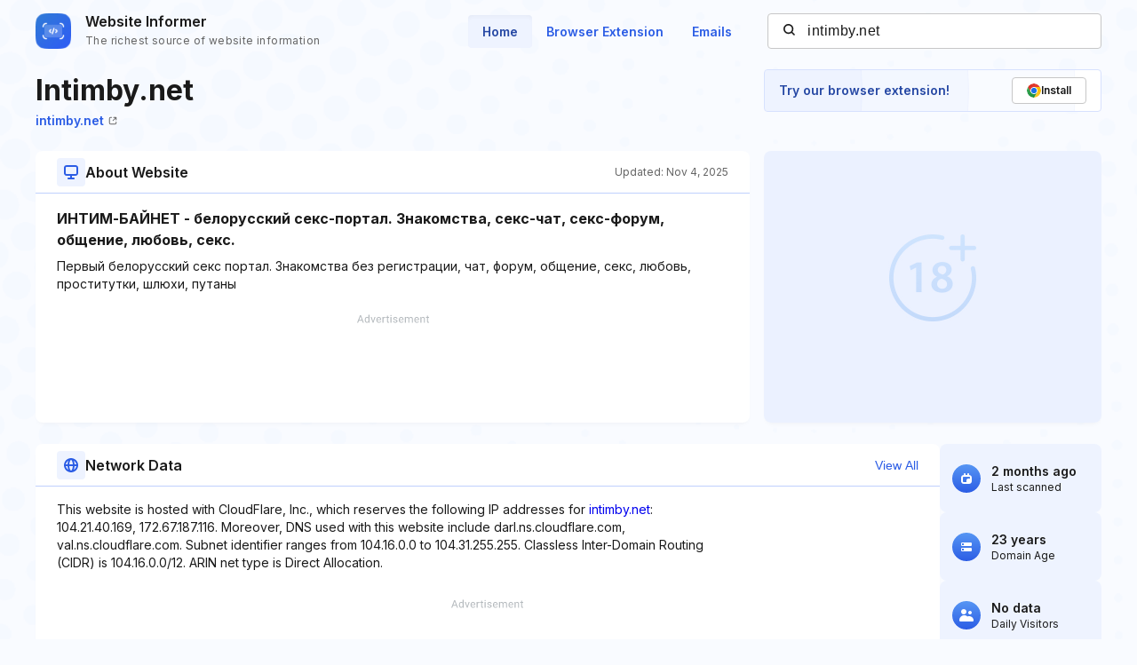

--- FILE ---
content_type: text/html; charset=utf-8
request_url: https://www.google.com/recaptcha/api2/aframe
body_size: 267
content:
<!DOCTYPE HTML><html><head><meta http-equiv="content-type" content="text/html; charset=UTF-8"></head><body><script nonce="TDZ4_lsntw1dTk3AUMhYtw">/** Anti-fraud and anti-abuse applications only. See google.com/recaptcha */ try{var clients={'sodar':'https://pagead2.googlesyndication.com/pagead/sodar?'};window.addEventListener("message",function(a){try{if(a.source===window.parent){var b=JSON.parse(a.data);var c=clients[b['id']];if(c){var d=document.createElement('img');d.src=c+b['params']+'&rc='+(localStorage.getItem("rc::a")?sessionStorage.getItem("rc::b"):"");window.document.body.appendChild(d);sessionStorage.setItem("rc::e",parseInt(sessionStorage.getItem("rc::e")||0)+1);localStorage.setItem("rc::h",'1768899152050');}}}catch(b){}});window.parent.postMessage("_grecaptcha_ready", "*");}catch(b){}</script></body></html>